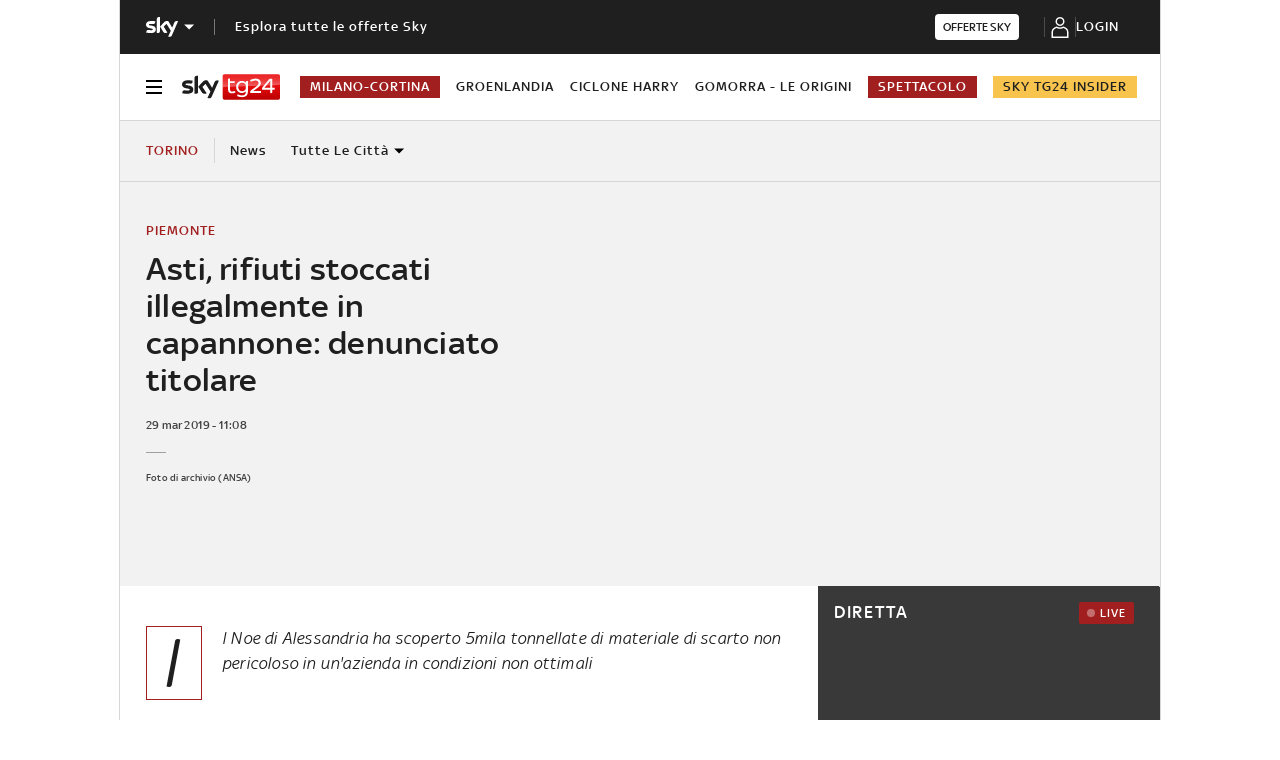

--- FILE ---
content_type: application/x-javascript;charset=utf-8
request_url: https://smetrics.sky.it/id?d_visid_ver=5.5.0&d_fieldgroup=A&mcorgid=1A124673527853290A490D45%40AdobeOrg&mid=26045748057865738963964037714250875563&ts=1769482754082
body_size: -36
content:
{"mid":"26045748057865738963964037714250875563"}